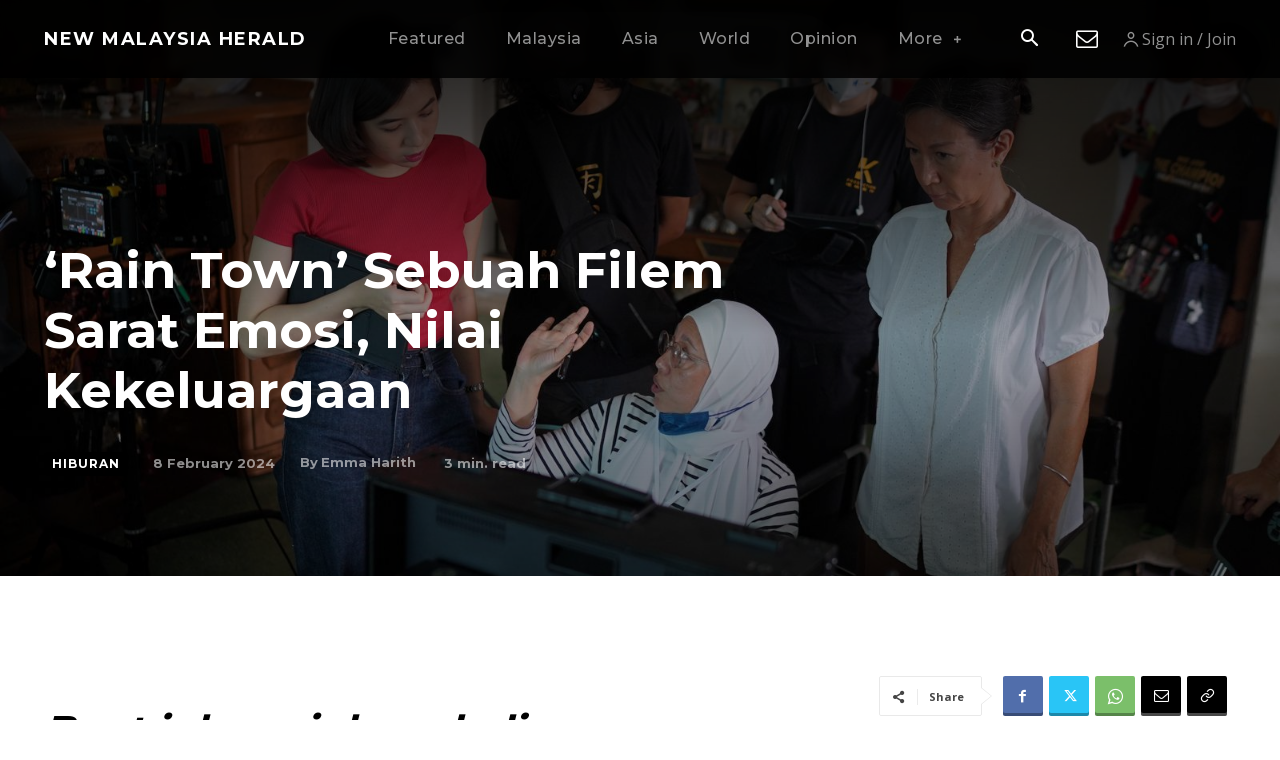

--- FILE ---
content_type: text/html; charset=UTF-8
request_url: https://newmalaysiaherald.com/wp-admin/admin-ajax.php?td_theme_name=Newspaper&v=12.7.3
body_size: -373
content:
{"23640":311}